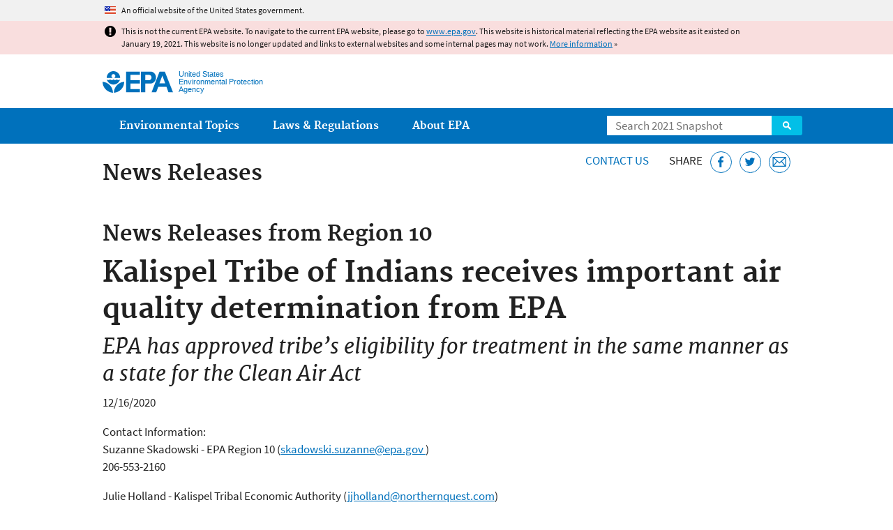

--- FILE ---
content_type: text/html
request_url: https://19january2021snapshot.epa.gov/newsreleases/kalispel-tribe-indians-receives-important-air-quality-determination-epa_.html
body_size: 28581
content:
<!DOCTYPE html>
<!--[if IEMobile 7]><html class="iem7 no-js" lang="en" dir="ltr"><![endif]-->
<!--[if lt IE 7]><html class="lt-ie9 lt-ie8 lt-ie7 no-js" lang="en" dir="ltr"><![endif]-->
<!--[if (IE 7)&(!IEMobile)]><html class="lt-ie9 lt-ie8 no-js" lang="en" dir="ltr"><![endif]-->
<!--[if IE 8]><html class="lt-ie9 no-js" lang="en" dir="ltr"><![endif]-->
<!--[if (gt IE 8)|(gt IEMobile 7)]><!--> <html class="no-js not-oldie" lang="en" dir="ltr"> <!--<![endif]-->
<head>
  <meta charset="utf-8" />
<meta name="generator" content="Drupal 7 (http://drupal.org)" />
<link rel="shortcut icon" href="https://19january2021snapshot.epa.gov/sites/all/themes/epa/favicon.ico" type="image/vnd.microsoft.icon" />
<meta name="HandheldFriendly" content="true" />
<meta name="MobileOptimized" content="width" />
<meta name="viewport" content="width=device-width" />
<!--googleon: all--><meta name="DC.title" content="Kalispel Tribe of Indians receives important air quality determination from EPA" />
<meta name="DC.description" content="EPA News Release: Kalispel Tribe of Indians receives important air quality determination from EPA" />
<!--googleoff: snippet--><meta name="keywords" content="Air, tribal" />
<link rel="canonical" href="https://19january2021snapshot.epa.gov/newsreleases/kalispel-tribe-indians-receives-important-air-quality-determination-epa" />
<link rel="shortlink" href="https://19january2021snapshot.epa.gov/node/260867" />
<meta property="og:site_name" content="US EPA" />
<meta property="og:type" content="government" />
<meta property="og:title" content="Kalispel Tribe of Indians receives important air quality determination from EPA | US EPA" />
<meta property="og:url" content="https://19january2021snapshot.epa.gov/newsreleases/kalispel-tribe-indians-receives-important-air-quality-determination-epa" />
<meta property="og:description" content="EPA News Release: Kalispel Tribe of Indians receives important air quality determination from EPA" />
<meta property="og:updated_time" content="2020-12-16T18:55:52-05:00" />
<meta property="og:image" content="https://19january2021snapshot.epa.gov/sites/all/themes/epa/img/epa-seal-large.png" />
<meta property="og:country_name" content="United States of America" />
<meta property="article:published_time" content="2020-12-16T18:49:52-05:00" />
<meta property="article:modified_time" content="2020-12-16T18:56:18-05:00" />
<meta name="DC.language" content="en" />
<meta name="DC.Subject.epachannel" content="About EPA" />
<meta name="DC.type" content="Speeches, Testimony and Transcripts" />
<meta name="DC.date.created" content="2020-12-16" />
<meta name="DC.date.modified" content="2020-12-16" />
<meta name="DC.date.reviewed" content="2023-12-16" />
<meta name="DC.creator" content="US EPA,OA" />
<meta name="WebArea" content="News Releases" />
<meta name="WebAreaType" content="Microsite" />
<meta name="ContentType" content="News Release" />
  <title>Kalispel Tribe of Indians receives important air quality determination from EPA | U.S. EPA News Releases | US EPA</title>
  <!--googleoff: all-->
  <style media="all">
@import url("https://19january2021snapshot.epa.gov/sites/all/modules/contrib/jquery_update/replace/ui/themes/base/minified/jquery.ui.core.min.css?qo1t09");
@import url("https://19january2021snapshot.epa.gov/sites/all/modules/contrib/jquery_update/replace/ui/themes/base/minified/jquery.ui.menu.min.css?qo1t09");
@import url("https://19january2021snapshot.epa.gov/sites/all/modules/contrib/jquery_update/replace/ui/themes/base/minified/jquery.ui.autocomplete.min.css?qo1t09");
</style>
<style media="all">
@import url("https://19january2021snapshot.epa.gov/sites/all/modules/contrib/date/date_api/date.css?qo1t09");
@import url("https://19january2021snapshot.epa.gov/sites/all/modules/contrib/picture/picture_wysiwyg.css?qo1t09");
</style>
<style media="all">
@import url("https://19january2021snapshot.epa.gov/sites/all/modules/contrib/hierarchical_select/hierarchical_select.css?qo1t09");
@import url("https://19january2021snapshot.epa.gov/sites/all/modules/custom/add_definitions/add_definitions.min.css?qo1t09");
</style>
<style media="all">
@import url("https://19january2021snapshot.epa.gov/sites/all/themes/epa/css/base.min.css?qo1t09");
@import url("https://19january2021snapshot.epa.gov/sites/all/themes/epa/css/typography.min.css?qo1t09");
@import url("https://19january2021snapshot.epa.gov/sites/all/themes/epa/css/drupal.min.css?qo1t09");
@import url("https://19january2021snapshot.epa.gov/sites/all/themes/epa/css/layout.min.css?qo1t09");
@import url("https://19january2021snapshot.epa.gov/sites/all/themes/epa/css/core/contextual.min.css?qo1t09");
@import url("https://19january2021snapshot.epa.gov/sites/all/themes/epa/css/contrib/date.min.css?qo1t09");
@import url("https://19january2021snapshot.epa.gov/sites/all/themes/epa/css/design.min.css?qo1t09");
@import url("https://19january2021snapshot.epa.gov/sites/all/themes/epa/css/mobile-menu.min.css?qo1t09");
@import url("https://19january2021snapshot.epa.gov/sites/all/themes/epa/css/drop-down-menu.min.css?qo1t09");
@import url("https://19january2021snapshot.epa.gov/sites/all/themes/epa/css/flexslider.min.css?qo1t09");
@import url("https://19january2021snapshot.epa.gov/sites/all/themes/epa/css/lib/colorbox.min.css?qo1t09");
</style>

<!--[if lt IE 9]>
<style media="all">
@import url("https://19january2021snapshot.epa.gov/sites/all/themes/epa/css/ie.min.css?qo1t09");
</style>
<![endif]-->
<style media="all">
@import url("https://19january2021snapshot.epa.gov/sites/all/themes/epa/css/lib/jquery.ui.theme.min.css?qo1t09");
</style>
  <link rel="alternate" type="application/atom+xml" title="Greenversations, EPA's Blog" href="https://blog.epa.gov/feed/" />
  <script>(function(w,d,s,l,i){w[l]=w[l]||[];w[l].push({'gtm.start':
      new Date().getTime(),event:'gtm.js'});var f=d.getElementsByTagName(s)[0],
      j=d.createElement(s),dl=l!='dataLayer'?'&l='+l:'';j.async=true;j.src=
      'https://www.googletagmanager.com/gtm.js?id='+i+dl;f.parentNode.insertBefore(j,f);
    })(window,document,'script','dataLayer','GTM-L8ZB');</script>
  <!-- End Google Tag Manager -->
</head>
<body class="html not-front not-logged-in no-sidebars page-node page-node-260867 node-type-news-release og-context og-context-node og-context-node-141779 section-newsreleases microsite" >
  <!-- Google Tag Manager (noscript) -->
  <noscript><iframe src="https://www.googletagmanager.com/ns.html?id=GTM-L8ZB" height="0" width="0" style="display:none;visibility:hidden"></iframe></noscript>
  <!-- End Google Tag Manager (noscript) -->
  <div class="skip-links"><a href="#main-content" class="skip-link element-invisible element-focusable">Jump to main content</a></div>
      
  
    <div id="block-pane-official-website-header" class="block block-pane  block-pane-official-website-header sitewide-alert sitewide-alert--official">
  
  
  
  
  <div class="sitewide-alert__content">  <p>An official website of the United States government.</p>
  </div>
</div>

<div class="sitewide-alert sitewide-alert--emergency " data-alert="bb8c37c7b6f01614a67db86406bcc0f1f4c9ced4a448183b0e624353a43bd491"><div class="sitewide-alert__content"><p>This is not the current EPA website. To navigate to the current EPA website, please go to <a href="https://www.epa.gov">www.epa.gov</a>. This website is historical material reflecting the EPA website as it existed on January 19, 2021. This website is no longer updated and links to external websites and some internal pages may not work. <a href="/home/january-19-2021-snapshot">More information</a> »</p>
</div></div>  


<header class="masthead clearfix" role="banner">

      <img class="site-logo" src="https://19january2021snapshot.epa.gov/sites/all/themes/epa/logo.png" alt="" />
  
  
  <div class="site-name-and-slogan">
      <h1 class="site-name">

      
      <a href="/" title="Go to the home page" rel="home">      <span>US EPA</span>
      </a>
    </h1>
  
      <div class="site-slogan">United States Environmental Protection Agency</div>
  
  </div>
  
  
  <div class="region-header">  <div id="block-epa-core-gsa-epa-search" class="block block-epa-core  block-epa-core-gsa-epa-search">
  
  
  
  
    <form class="epa-search" method="get" action="https://search.epa.gov/epasearch">
  <label class="element-invisible" for="search-box">Search</label>
  <input class="form-text" placeholder="Search 2021 Snapshot" name="querytext" id="search-box" value=""/>
  <button class="epa-search-button" id="search-button" type="submit" title="Search">Search</button>
  <input type="hidden" name="areaname" value="" />
  <input type="hidden" name="areacontacts" value="" />
  <input type="hidden" name="areasearchurl" value="" />
  <input type="hidden" name="typeofsearch" value="epa" />
  <input type="hidden" name="result_template" value="2col.ftl" />
  <input type="hidden" name="site" value="snapshot2021" /> </form>

</form>
  
</div>
  </div>
</header>

  <nav class="nav main-nav clearfix" role="navigation">
    <div class="nav__inner">
      <h2 class="element-invisible">Main menu</h2><ul class="menu"><li class="expanded menu-item"><a href="/environmental-topics" title="View links to the most popular pages for each of EPA’s top environmental topics." class="menu-link">Environmental Topics</a><ul class="menu"><li class="menu-item"><a href="/environmental-topics/air-topics" title="" class="menu-link">Air</a></li>
<li class="menu-item"><a href="/bedbugs" title="" class="menu-link">Bed Bugs</a></li>
<li class="menu-item"><a href="/environmental-topics/chemicals-and-toxics-topics" title="" class="menu-link">Chemicals and Toxics</a></li>
<li class="menu-item"><a href="/environmental-topics/location-specific-environmental-information" title="" class="menu-link">Environmental Information by Location</a></li>
<li class="menu-item"><a href="/environmental-topics/greener-living" title="" class="menu-link">Greener Living</a></li>
<li class="menu-item"><a href="/environmental-topics/health-topics" title="" class="menu-link">Health</a></li>
<li class="menu-item"><a href="/environmental-topics/land-waste-and-cleanup-topics" title="" class="menu-link">Land, Waste, and Cleanup</a></li>
<li class="menu-item"><a href="/lead" title="" class="menu-link">Lead</a></li>
<li class="menu-item"><a href="/mold" title="" class="menu-link">Mold</a></li>
<li class="menu-item"><a href="/pesticides" title="" class="menu-link">Pesticides</a></li>
<li class="menu-item"><a href="/radon" title="" class="menu-link">Radon</a></li>
<li class="menu-item"><a href="/environmental-topics/science-topics" title="" class="menu-link">Science</a></li>
<li class="menu-item"><a href="/environmental-topics/water-topics" title="" class="menu-link">Water</a></li>
<li class="menu-item"><a href="/topics-epa-web" title="" class="menu-link">A-Z Topic Index</a></li>
</ul></li>
<li class="menu-item"><a href="/laws-regulations" title="View links to regulatory information by topic and sector, and to top pages about environmental laws, regulations, policies, compliance, and enforcement." class="menu-link">Laws &amp; Regulations</a><ul class="menu"><li class="menu-item"><a href="/regulatory-information-sector" title="" class="menu-link">By Business Sector</a></li>
<li class="menu-item"><a href="/regulatory-information-topic" title="" class="menu-link">By Topic</a></li>
<li class="menu-item"><a href="/compliance" title="" class="menu-link">Compliance</a></li>
<li class="menu-item"><a href="/enforcement" title="" class="menu-link">Enforcement</a></li>
<li class="menu-item"><a href="/laws-regulations/laws-and-executive-orders" title="" class="menu-link">Laws and Executive Orders</a></li>
<li class="menu-item"><a href="/guidance" title="" class="menu-link">Guidance</a></li>
<li class="menu-item"><a href="/laws-regulations/regulations" title="" class="menu-link">Regulations</a></li>
</ul></li>
<li class="expanded menu-item"><a href="/aboutepa" title="Learn more about our mission, organization, and locations." class="menu-link">About EPA</a><ul class="menu"><li class="menu-item"><a href="/aboutepa/epas-administrator" title="" class="menu-node-unpublished menu-link">EPA Administrator</a></li>
<li class="menu-item"><a href="/aboutepa/senior-epa-leadership" title="" class="menu-link">Current Leadership</a></li>
<li class="menu-item"><a href="/aboutepa/epa-organization-chart" title="" class="menu-link">Organization Chart</a></li>
<li class="menu-item"><a href="https://cfpub.epa.gov/locator/index.cfm" title="" class="menu-link">Staff Directory</a></li>
<li class="menu-item"><a href="/planandbudget" title="" class="menu-link">Planning, Budget and Results</a></li>
<li class="menu-item"><a href="/careers" title="" class="menu-link">Jobs and Internships</a></li>
<li class="menu-item"><a href="/aboutepa" title="" class="menu-link">Headquarters Offices</a></li>
<li class="menu-item"><a href="/aboutepa/regional-and-geographic-offices" title="" class="menu-link">Regional Offices</a></li>
<li class="menu-item"><a href="/aboutepa/research-centers-programs-and-science-advisory-organizations" title="" class="menu-link">Labs and Research Centers</a></li>
</ul></li>
</ul>    </div>
  </nav>

<section id="main-content" class="main-content clearfix" role="main" lang="en">
  <h2 class="microsite-name">News Releases</h2>  
  
  <div class="region-preface clearfix">  <div id="block-pane-epa-web-area-connect" class="block block-pane  block-pane-epa-web-area-connect">

  
  
    <span class="connect-title"><a href="/newsreleases/forms/contact-us" class="connect-title__link">Contact Us</a></span>  
</div>
<div id="block-pane-social-sharing" class="block block-pane  block-pane-social-sharing">

  
  
    <span class="connect-title">Share</span>
<ul class="share-links">
  <li class="share-links__item facebook">
    <a class="share-links__link" href="https://www.facebook.com/sharer.php?u=https://19january2021snapshot.epa.gov/newsreleases/kalispel-tribe-indians-receives-important-air-quality-determination-epa&t=Kalispel%20Tribe%20of%20Indians%20receives%20important%20air%20quality%20determination%20from%20EPA" aria-label="Share this page on Facebook" target="_blank" rel="noopener noreferrer" title="Share this page on Facebook">
      <svg class="icon icon--social-link" aria-hidden="true">
        <use xlink:href="/sites/all/themes/epa/img/svg/small-icons.svg#small-facebook" />
      </svg>
    </a>
  </li>
  <li class="share-links__item twitter">
    <a class="share-links__link" href="https://twitter.com/intent/tweet?original_referer=https://19january2021snapshot.epa.gov/newsreleases/kalispel-tribe-indians-receives-important-air-quality-determination-epa&text=Kalispel%20Tribe%20of%20Indians%20receives%20important%20air%20quality%20determination%20from%20EPA&url=https://19january2021snapshot.epa.gov/newsreleases/kalispel-tribe-indians-receives-important-air-quality-determination-epa&via=EPA&count=none&lang=en" aria-label="Tweet this page on Twitter" target="_blank" rel="noopener noreferrer" title="Tweet this page on Twitter">
      <svg class="icon icon--social-link" aria-hidden="true">
        <use xlink:href="/sites/all/themes/epa/img/svg/small-icons.svg#small-twitter" />
      </svg>
    </a>
  </li>
  <li class="share-links__item email">
    <a class="share-links__link" href="mailto:%20?subject=Shared%20from%20the%20US%20EPA:%20Kalispel%20Tribe%20of%20Indians%20receives%20important%20air%20quality%20determination%20from%20EPA&body=Kalispel%20Tribe%20of%20Indians%20receives%20important%20air%20quality%20determination%20from%20EPA%20-%20https://19january2021snapshot.epa.gov/newsreleases/kalispel-tribe-indians-receives-important-air-quality-determination-epa" aria-label="Email this page" title="Email this page">
      <svg class="icon icon--social-link" aria-hidden="true">
        <use xlink:href="/sites/all/themes/epa/img/svg/small-icons.svg#small-email" />
      </svg>
    </a>
  </li>
</ul>  
</div>
  </div>
    <div class="main-column clearfix">
            
    
            
    
    <!--googleon: all-->
    
  
    




<div class="panel-pane pane-node-content" >

  
  
  
  
  
  <div class="pane-content">
    <div class="node node-news-release clearfix view-mode-full ">

  
  <h2 class="preface"><span class="label-inline">News Releases from </span><span class="lineage-item lineage-item-level-0">Region 10</span></h2><h1 class="page-title">Kalispel Tribe of Indians receives important air quality determination from EPA</h1><h2 class="page-title--news-release-secondary">EPA has approved tribe’s eligibility for treatment in the same manner as a state for the Clean Air Act</h2><div class="field-block"><span class="date-display-single">12/16/2020</span></div><div class="field-collection-container clearfix"><div class="field-block field field-name-field-press-officers field-type-field-collection field-label-inline inline" ><span class="label-inline"  class="field-label">Contact Information:&nbsp;</span><div class="odd field-block" ><div class="field-collection-view clearfix view-mode-full"><div class="entity entity-field-collection-item field-collection-item-field-press-officers view-mode-full ">

  
  <span class="full-name">Suzanne Skadowski - EPA Region 10</span> (<a href="mailto:skadowski.suzanne@epa.gov ">skadowski.suzanne@epa.gov </a>) <div class="field field-name-field-phone-numbers">206-553-2160</div></div>
</div></div><div class="even field-block" ><div class="field-collection-view clearfix view-mode-full field-collection-view-final"><div class="entity entity-field-collection-item field-collection-item-field-press-officers view-mode-full ">

  
  <span class="full-name">Julie Holland - Kalispel Tribal Economic Authority</span> (<a href="mailto:jjholland@northernquest.com">jjholland@northernquest.com</a>) <div class="field field-name-field-phone-numbers">509-481-6242</div></div>
</div></div></div></div><p><strong>Usk, Washington –</strong> The United States Environmental Protection Agency, Region 10 has approved t<span>he Kalispel Tribe of Indians'</span> eligibility for treatment in the same manner as a state (TAS) with regard to the Clean Air Act.</p>

<p>Several federal environmental laws authorize the EPA to treat eligible federally recognized Indian tribes in a similar manner as a state for implementing and managing certain environmental programs.  The Clean Air Act, Clean Water Act and Safe Drinking Water Act expressly provide the authority for Indian tribes to play essentially the same role in Indian country that states do within state lands. Tribes must apply for and receive TAS approval for each specific program or function.</p>

<p>The Kalispel Tribe applied for and received TAS approval for administrative purposes only under the Clean Air Act on December 1, 2020. The Kalispel Tribe previously received TAS approval for the Clean Water Act in 2004. To receive TAS approval, Tribes must meet certain legal requirements, including the demonstrated ability to carry out substantial governmental duties and powers and the capability to fulfil their proposed new functions.  The Kalispel Tribe has an established Water and Environment Program that develops and administers its air programs.</p>

<p>“The Kalispel Tribe’s efforts to build the expertise and the capacity to manage air quality programs is an important achievement,” said Chris Hladick, EPA Regional Administrator in Seattle. “Promoting tribal self-governance is critical to implementing Clean Air Act programs and protecting air quality. With this determination, we recognize the Kalispel Tribe’s authority to safeguard the health and heritage of their tribal community, and natural resources.”</p>

<p><span>“The Kalispel Tribe has always had great respect for the natural resources that sustain our people and our culture,” says Kalispel Tribal Chairman Glen Nenema. “For more than 30 years, we have grown our Natural Resources Department to be an environmental leader in Eastern Washington and North Idaho.  While we are not taking on any enforcement authority with this treatment as a state determination, it will allow us to exercise our sovereign authority and collaborate with EPA and neighboring states to protect the air and water around us for generations to come.”</span></p>

<p>For more information on Treatment as a State, and for a list of tribes with TAS approval, visit:</p>

<p><a title="https://urldefense.com/v3/__https://19january2021snapshot.epa.gov/tribal/tribes-approved-treatment-state-tas__;!!Mvcv3krsorL1HA!istIKACAnPaZOugnJouhuJZPRR609RiONIvF31Wxwq4gN-6eSQmuPM8nyDNItll8SvUmfg$" href="https://urldefense.com/v3/__https:/www.epa.gov/tribal/tribes-approved-treatment-state-tas__;!!Mvcv3krsorL1HA!istIKACAnPaZOugnJouhuJZPRR609RiONIvF31Wxwq4gN-6eSQmuPM8nyDNItll8SvUmfg$">https://19january2021snapshot.epa.gov/tribal/tribes-approved-treatment-state-tas</a></p>

<p><strong>About the Kalispel Tribe of Indians</strong></p>

<p>Once one of the poorest Native American tribes in the United States, the Kalispel Tribe of Indians is now one of the top private employers in the Spokane region. The historically humble and hospitable tribe operates Northern Quest Resort &amp; Casino, the region’s premier destination resort. Tribal health and social service programs, supported by the resort, have increased the quality and life expectancy for tribal members and surrounding communities near the tribe’s reservation along the Pend Oreille River. The tribe maintains a number of business enterprises, provides approximately 2,000 jobs, and has donated more than $19 million to regional non-profit organizations. Find out more about the Kalispel Tribe’s rich cultural history and their progression at <a href="http://www.kalispeltribe.com/">www.kalispeltribe.com</a>.</p>
</div>
  </div>

  
  
</div>



<div id="block-pane-epa-web-area-footer" class="block block-pane  block-pane-epa-web-area-footer">
  
  
  
  
    <p class="web-area-footer"><a href="/newsreleases/forms/contact-us" class="contact-us">Contact Us</a> to ask a question, provide feedback, or report a problem.</p>  
</div>
  
    <!--googleoff: all-->
      </div>
  </section>

<footer class="main-footer clearfix" role="contentinfo">
  <div class="main-footer__inner">
    
  
  <div class="region-footer">  <div id="block-pane-epa-global-footer" class="block block-pane  block-pane-epa-global-footer">
  
  
  
  
    <div class="row cols-3">
  <div class="col size-1of3">
    <div class="col__title">Discover.</div>
    <ul class="menu">
      <li><a href="/accessibility">Accessibility</a></li>
      <li><a href="/aboutepa/epas-administrator">EPA Administrator</a></li>
      <li><a href="/planandbudget">Budget &amp; Performance</a></li>
      <li><a href="/contracts">Contracting</a></li>
      <li><a href="/grants">Grants</a></li>
      <li><a href="https://snapshot.epa.gov">EPA Web Snapshots</a></li>
      <li><a href="/ocr/whistleblower-protections-epa-and-how-they-relate-non-disclosure-agreements-signed-epa-employees">No FEAR Act Data</a></li>
      <li><a href="/privacy">Privacy</a></li>
      <li><a href="/privacy/privacy-and-security-notice">Privacy and Security Notice</a></li>
    </ul>
  </div>
  <div class="col size-1of3">
    <div class="col__title">Connect.</div>
    <ul class="menu">
      <li><a href="https://www.data.gov/">Data.gov</a></li>
      <li><a href="/office-inspector-general/about-epas-office-inspector-general">Inspector General</a></li>
      <li><a href="/careers">Jobs</a></li>
      <li><a href="/newsroom">Newsroom</a></li>
      <li><a href="/open">Open Government</a></li>
      <li><a href="https://www.regulations.gov/">Regulations.gov</a></li>
      <li><a href="/newsroom/email-subscriptions-epa-news-releases">Subscribe</a></li>
      <li><a href="https://www.usa.gov/">USA.gov</a></li>
      <li><a href="https://www.whitehouse.gov/">White House</a></li>
    </ul>
  </div>
  <div class="col size-1of3">
    <div class="col__title">Ask.</div>
    <ul class="menu">
      <li><a href="/home/forms/contact-epa">Contact EPA</a></li>
      <li><a href="/home/epa-hotlines">Hotlines</a></li>
      <li><a href="/foia">FOIA Requests</a></li>
      <li><a href="/home/frequent-questions-specific-epa-programstopics">Frequent Questions</a></li>
    </ul>

    <div class="col__title">Follow.</div>
    <ul class="social-menu">
      <li><a class="menu-link social-facebook" href="https://www.facebook.com/EPA">EPA's Facebook</a></li>
      <li><a class="menu-link social-twitter" href="https://twitter.com/epa">EPA's Twitter</a></li>
      <li><a class="menu-link social-youtube" href="https://www.youtube.com/user/USEPAgov">EPA's YouTube</a></li>
      <li><a class="menu-link social-flickr" href="https://www.flickr.com/photos/usepagov">EPA's Flickr</a></li>
      <li><a class="menu-link social-instagram" href="https://www.instagram.com/epagov">EPA's Instagram</a></li>
    </ul>

    <p class="last-updated">Last updated on December 16, 2020</p>
  </div>
</div>  
</div>
  </div>
  </div>
</footer>
  <script src="https://19january2021snapshot.epa.gov/sites/all/modules/contrib/jquery_update/replace/jquery/1.7/jquery.min.js?v=1.7.2"></script>
<script src="https://19january2021snapshot.epa.gov/misc/jquery-extend-3.4.0.js?v=1.7.2"></script>
<script src="https://19january2021snapshot.epa.gov/misc/jquery-html-prefilter-3.5.0-backport.js?v=1.7.2"></script>
<script src="https://19january2021snapshot.epa.gov/misc/jquery.once.js?v=1.2"></script>
<script src="https://19january2021snapshot.epa.gov/misc/drupal.js?qo1t09"></script>
<script src="https://19january2021snapshot.epa.gov/sites/all/modules/contrib/jquery_update/replace/ui/ui/minified/jquery.ui.core.min.js?v=1.10.2"></script>
<script src="https://19january2021snapshot.epa.gov/sites/all/modules/contrib/jquery_update/replace/ui/ui/minified/jquery.ui.widget.min.js?v=1.10.2"></script>
<script src="https://19january2021snapshot.epa.gov/sites/all/modules/contrib/jquery_update/replace/ui/ui/minified/jquery.ui.position.min.js?v=1.10.2"></script>
<script src="https://19january2021snapshot.epa.gov/sites/all/modules/contrib/jquery_update/replace/ui/ui/minified/jquery.ui.menu.min.js?v=1.10.2"></script>
<script src="https://19january2021snapshot.epa.gov/sites/all/modules/contrib/jquery_update/replace/ui/ui/minified/jquery.ui.autocomplete.min.js?v=1.10.2"></script>
<script>
<!--//--><![CDATA[//><!--
document.createElement( "picture" );
//--><!]]>
</script>
<script src="https://19january2021snapshot.epa.gov/sites/all/modules/contrib/picture/picturefill2/picturefill.js?v=2.0"></script>
<script src="https://19january2021snapshot.epa.gov/sites/all/modules/contrib/picture/picture.js?v=7.78"></script>
<script src="https://19january2021snapshot.epa.gov/sites/all/libraries/hoverIntent/jquery.hoverIntent.js?qo1t09"></script>
<script src="https://19january2021snapshot.epa.gov/sites/all/modules/custom/epa_core/js/alert.www.js?qo1t09"></script>
<script src="https://19january2021snapshot.epa.gov/sites/all/modules/custom/epa_core/js/close-alert.js?qo1t09"></script>
<script src="https://19january2021snapshot.epa.gov/sites/all/libraries/tablesorter/jquery.tablesorter.min.js?qo1t09"></script>
<script src="https://19january2021snapshot.epa.gov/sites/all/modules/custom/epa_core/js/search-autocomplete.min.js?qo1t09"></script>
<script src="https://19january2021snapshot.epa.gov/sites/all/modules/custom/add_definitions/add_definitions.min.js?qo1t09"></script>
<script src="https://19january2021snapshot.epa.gov/sites/all/themes/epa/js/script.min.js?qo1t09"></script>
<script src="https://19january2021snapshot.epa.gov/sites/all/themes/epa/js/mobile-menu.min.js?qo1t09"></script>
<script src="https://19january2021snapshot.epa.gov/sites/all/themes/epa/js/drop-down-menu.min.js?qo1t09"></script>
<script src="https://19january2021snapshot.epa.gov/sites/all/themes/epa/js/svgxuse.min.js?qo1t09"></script>
<script>
<!--//--><![CDATA[//><!--
jQuery.extend(Drupal.settings, {"basePath":"\/","pathPrefix":"","ajaxPageState":{"theme":"epa","theme_token":"OVKkMaEstHrD4zQQ_qDmZLYHzptZPC1vEbSBg5k5qmo"},"epa_wysiwyg":{"site_default_lang":"en"},"add_definitions":{"path":"sites\/all\/modules\/custom\/add_definitions","dictionary_filter":"1","dictionary_undo":"1","dictionary_occurrences":"1","service_endpoint":"https:\/\/ofmpub.epa.gov\/termlookup\/v1\/terms"},"ogContext":{"groupType":"node","gid":"141779"}});
//--><!]]>
</script>
    <!--[if lt IE 9]><script src="/sites/all/themes/epa/js/ie.min.js"></script><![endif]--></body>
</html>

<!-- Static copy of page made at @ 2021-02-06 00:09:28 -->